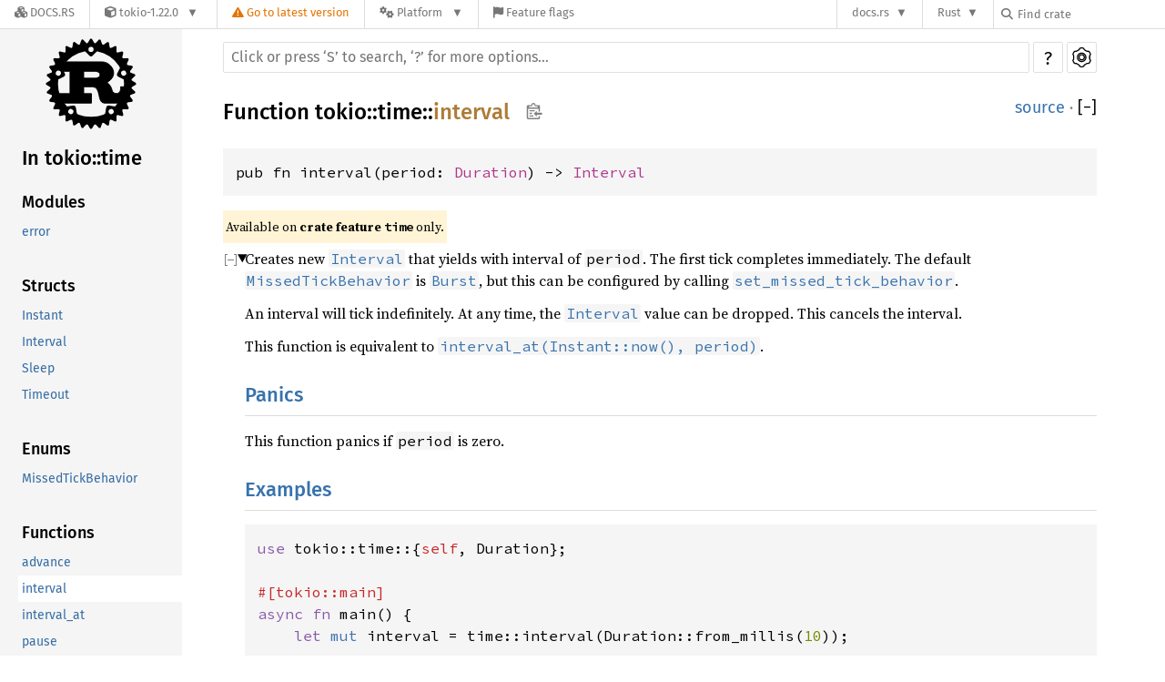

--- FILE ---
content_type: text/html; charset=utf-8
request_url: https://docs.rs/tokio/1.22.0/tokio/time/fn.interval.html
body_size: 32147
content:
<!DOCTYPE html><html lang="en"><head><meta charset="utf-8"><meta name="viewport" content="width=device-width, initial-scale=1.0"><meta name="generator" content="rustdoc"><meta name="description" content="Creates new [`Interval`] that yields with interval of `period`. The first tick completes immediately. The default [`MissedTickBehavior`] is `Burst`, but this can be configured by calling `set_missed_tick_behavior`."><meta name="keywords" content="rust, rustlang, rust-lang, interval"><title>interval in tokio::time - Rust</title><link rel="preload" as="font" type="font/woff2" crossorigin href="/-/rustdoc.static/SourceSerif4-Regular-1f7d512b176f0f72.ttf.woff2"><link rel="preload" as="font" type="font/woff2" crossorigin href="/-/rustdoc.static/FiraSans-Regular-018c141bf0843ffd.woff2"><link rel="preload" as="font" type="font/woff2" crossorigin href="/-/rustdoc.static/FiraSans-Medium-8f9a781e4970d388.woff2"><link rel="preload" as="font" type="font/woff2" crossorigin href="/-/rustdoc.static/SourceCodePro-Regular-562dcc5011b6de7d.ttf.woff2"><link rel="preload" as="font" type="font/woff2" crossorigin href="/-/rustdoc.static/SourceSerif4-Bold-124a1ca42af929b6.ttf.woff2"><link rel="preload" as="font" type="font/woff2" crossorigin href="/-/rustdoc.static/SourceCodePro-Semibold-d899c5a5c4aeb14a.ttf.woff2"><link rel="stylesheet" href="/-/rustdoc.static/normalize-76eba96aa4d2e634.css"><link rel="stylesheet" href="/-/static/vendored.css?0-6-0-fb84acf8-2025-11-04" media="all" /><link rel="stylesheet" href="/-/rustdoc.static/rustdoc-ea97c800646ec4c5.css" id="mainThemeStyle"><link rel="stylesheet" id="themeStyle" href="/-/rustdoc.static/light-1469fca9efc07bcb.css"><link rel="stylesheet" disabled href="/-/rustdoc.static/dark-e9b7e5d8ba0dc980.css"><link rel="stylesheet" disabled href="/-/rustdoc.static/ayu-0c1cf144240c9f40.css"><script id="default-settings" ></script><script src="/-/rustdoc.static/storage-d43fa987303ecbbb.js"></script><script defer src="sidebar-items-20221117-1.67.0-nightly-83356b78c.js"></script><script defer src="/-/rustdoc.static/main-2da75ee0e1909b3a.js"></script><noscript><link rel="stylesheet" href="/-/rustdoc.static/noscript-13285aec31fa243e.css"></noscript><link rel="alternate icon" type="image/png" href="/-/rustdoc.static/favicon-16x16-8b506e7a72182f1c.png"><link rel="alternate icon" type="image/png" href="/-/rustdoc.static/favicon-32x32-422f7d1d52889060.png"><link rel="icon" type="image/svg+xml" href="/-/rustdoc.static/favicon-2c020d218678b618.svg"><link rel="stylesheet" href="/-/static/rustdoc-2021-12-05.css?0-6-0-fb84acf8-2025-11-04" media="all" /><link rel="stylesheet" href="/-/static/font-awesome.css?0-6-0-fb84acf8-2025-11-04" media="all" />

        <link rel="search" href="/-/static/opensearch.xml" type="application/opensearchdescription+xml" title="Docs.rs" />

        <script type="text/javascript">(function() {
    function applyTheme(theme) {
        if (theme) {
            document.documentElement.dataset.docsRsTheme = theme;
        }
    }

    window.addEventListener("storage", ev => {
        if (ev.key === "rustdoc-theme") {
            applyTheme(ev.newValue);
        }
    });

    // see ./storage-change-detection.html for details
    window.addEventListener("message", ev => {
        if (ev.data && ev.data.storage && ev.data.storage.key === "rustdoc-theme") {
            applyTheme(ev.data.storage.value);
        }
    });

    applyTheme(window.localStorage.getItem("rustdoc-theme"));
})();</script></head><body class="rustdoc-page">
<div class="nav-container">
    <div class="container">
        <div class="pure-menu pure-menu-horizontal" role="navigation" aria-label="Main navigation">
            <form action="/releases/search"
                  method="GET"
                  id="nav-search-form"
                  class="landing-search-form-nav not-latest ">

                
                <a href="/" class="pure-menu-heading pure-menu-link docsrs-logo" aria-label="Docs.rs">
                    <span title="Docs.rs"><span class="fa fa-solid fa-cubes " aria-hidden="true"></span></span>
                    <span class="title">Docs.rs</span>
                </a><ul class="pure-menu-list">
    <script id="crate-metadata" type="application/json">
        
        {
            "name": "tokio",
            "version": "1.22.0"
        }
    </script><li class="pure-menu-item pure-menu-has-children">
            <a href="#" class="pure-menu-link crate-name" title="An event-driven, non-blocking I/O platform for writing asynchronous I/O
backed applications.
">
                <span class="fa fa-solid fa-cube " aria-hidden="true"></span>
                <span class="title">tokio-1.22.0</span>
            </a><div class="pure-menu-children package-details-menu">
                
                <ul class="pure-menu-list menu-item-divided">
                    <li class="pure-menu-heading" id="crate-title">
                        tokio 1.22.0
                        <span id="clipboard" class="svg-clipboard" title="Copy crate name and version information"></span>
                    </li><li class="pure-menu-item">
                        <a href="/crate/tokio/1.22.0" class="pure-menu-link description" title="See tokio in docs.rs">
                            <span class="fa fa-solid fa-cube " aria-hidden="true"></span> Docs.rs crate page
                        </a>
                    </li><li class="pure-menu-item">
                            <span class="pure-menu-link description"><span class="fa fa-solid fa-scale-unbalanced-flip " aria-hidden="true"></span>
                            <a href="https://spdx.org/licenses/MIT" class="pure-menu-sublink">MIT</a></span>
                        </li></ul>

                <div class="pure-g menu-item-divided">
                    <div class="pure-u-1-2 right-border">
                        <ul class="pure-menu-list">
                            <li class="pure-menu-heading">Links</li>

                            <li class="pure-menu-item">
                                    <a href="https://tokio.rs" class="pure-menu-link">
                                        <span class="fa fa-solid fa-house " aria-hidden="true"></span> Homepage
                                    </a>
                                </li><li class="pure-menu-item">
                                    <a href="https://github.com/tokio-rs/tokio" class="pure-menu-link">
                                        <span class="fa fa-solid fa-code-branch " aria-hidden="true"></span> Repository
                                    </a>
                                </li><li class="pure-menu-item">
                                <a href="https://crates.io/crates/tokio" class="pure-menu-link" title="See tokio in crates.io">
                                    <span class="fa fa-solid fa-cube " aria-hidden="true"></span> crates.io
                                </a>
                            </li>

                            
                            <li class="pure-menu-item">
                                <a href="/crate/tokio/1.22.0/source/" title="Browse source of tokio-1.22.0" class="pure-menu-link">
                                    <span class="fa fa-solid fa-folder-open " aria-hidden="true"></span> Source
                                </a>
                            </li>
                        </ul>
                    </div><div class="pure-u-1-2">
                        <ul class="pure-menu-list" id="topbar-owners">
                            <li class="pure-menu-heading">Owners</li><li class="pure-menu-item">
                                    <a href="https://crates.io/users/carllerche" class="pure-menu-link">
                                        <span class="fa fa-solid fa-user " aria-hidden="true"></span> carllerche
                                    </a>
                                </li><li class="pure-menu-item">
                                    <a href="https://crates.io/users/Darksonn" class="pure-menu-link">
                                        <span class="fa fa-solid fa-user " aria-hidden="true"></span> Darksonn
                                    </a>
                                </li><li class="pure-menu-item">
                                    <a href="https://crates.io/teams/github:tokio-rs:core" class="pure-menu-link">
                                        <span class="fa fa-solid fa-user " aria-hidden="true"></span> github:tokio-rs:core
                                    </a>
                                </li></ul>
                    </div>
                </div>

                <div class="pure-g menu-item-divided">
                    <div class="pure-u-1-2 right-border">
                        <ul class="pure-menu-list">
                            <li class="pure-menu-heading">Dependencies</li>

                            
                            <li class="pure-menu-item">
                                <div class="pure-menu pure-menu-scrollable sub-menu" tabindex="-1">
                                    <ul class="pure-menu-list">
                                        
    <li class="pure-menu-item"><a href="/bytes/^1.0.0" class="pure-menu-link">
                        bytes ^1.0.0
                        
                            <i class="dependencies normal">normal</i>
                            
                        
                    </a>
                </li>
            <li class="pure-menu-item"><a href="/memchr/^2.2" class="pure-menu-link">
                        memchr ^2.2
                        
                            <i class="dependencies normal">normal</i>
                            
                        
                    </a>
                </li>
            <li class="pure-menu-item"><a href="/mio/^0.8.4" class="pure-menu-link">
                        mio ^0.8.4
                        
                            <i class="dependencies normal">normal</i>
                            
                        
                    </a>
                </li>
            <li class="pure-menu-item"><a href="/num_cpus/^1.8.0" class="pure-menu-link">
                        num_cpus ^1.8.0
                        
                            <i class="dependencies normal">normal</i>
                            
                        
                    </a>
                </li>
            <li class="pure-menu-item"><a href="/parking_lot/^0.12.0" class="pure-menu-link">
                        parking_lot ^0.12.0
                        
                            <i class="dependencies normal">normal</i>
                            
                        
                    </a>
                </li>
            <li class="pure-menu-item"><a href="/pin-project-lite/^0.2.0" class="pure-menu-link">
                        pin-project-lite ^0.2.0
                        
                            <i class="dependencies normal">normal</i>
                            
                        
                    </a>
                </li>
            <li class="pure-menu-item"><a href="/tokio-macros/^1.7.0" class="pure-menu-link">
                        tokio-macros ^1.7.0
                        
                            <i class="dependencies normal">normal</i>
                            
                        
                    </a>
                </li>
            <li class="pure-menu-item"><a href="/async-stream/^0.3" class="pure-menu-link">
                        async-stream ^0.3
                        
                            <i class="dependencies dev">dev</i>
                            
                        
                    </a>
                </li>
            <li class="pure-menu-item"><a href="/futures/^0.3.0" class="pure-menu-link">
                        futures ^0.3.0
                        
                            <i class="dependencies dev">dev</i>
                            
                        
                    </a>
                </li>
            <li class="pure-menu-item"><a href="/mockall/^0.11.1" class="pure-menu-link">
                        mockall ^0.11.1
                        
                            <i class="dependencies dev">dev</i>
                            
                        
                    </a>
                </li>
            <li class="pure-menu-item"><a href="/tempfile/^3.1.0" class="pure-menu-link">
                        tempfile ^3.1.0
                        
                            <i class="dependencies dev">dev</i>
                            
                        
                    </a>
                </li>
            <li class="pure-menu-item"><a href="/tokio-stream/^0.1" class="pure-menu-link">
                        tokio-stream ^0.1
                        
                            <i class="dependencies dev">dev</i>
                            
                        
                    </a>
                </li>
            <li class="pure-menu-item"><a href="/tokio-test/^0.4.0" class="pure-menu-link">
                        tokio-test ^0.4.0
                        
                            <i class="dependencies dev">dev</i>
                            
                        
                    </a>
                </li>
            <li class="pure-menu-item"><a href="/autocfg/^1.1" class="pure-menu-link">
                        autocfg ^1.1
                        
                            <i class="dependencies build">build</i>
                            
                        
                    </a>
                </li>
            <li class="pure-menu-item"><a href="/wasm-bindgen-test/^0.3.0" class="pure-menu-link">
                        wasm-bindgen-test ^0.3.0
                        
                            <i class="dependencies dev">dev</i>
                            
                        
                    </a>
                </li>
            <li class="pure-menu-item"><a href="/loom/^0.5.2" class="pure-menu-link">
                        loom ^0.5.2
                        
                            <i class="dependencies dev">dev</i>
                            
                        
                    </a>
                </li>
            <li class="pure-menu-item"><a href="/rand/^0.8.0" class="pure-menu-link">
                        rand ^0.8.0
                        
                            <i class="dependencies dev">dev</i>
                            
                        
                    </a>
                </li>
            <li class="pure-menu-item"><a href="/socket2/^0.4.4" class="pure-menu-link">
                        socket2 ^0.4.4
                        
                            <i class="dependencies normal">normal</i>
                            
                        
                    </a>
                </li>
            <li class="pure-menu-item"><a href="/proptest/^1" class="pure-menu-link">
                        proptest ^1
                        
                            <i class="dependencies dev">dev</i>
                            
                        
                    </a>
                </li>
            <li class="pure-menu-item"><a href="/socket2/^0.4" class="pure-menu-link">
                        socket2 ^0.4
                        
                            <i class="dependencies dev">dev</i>
                            
                        
                    </a>
                </li>
            <li class="pure-menu-item"><a href="/mio-aio/^0.6.0" class="pure-menu-link">
                        mio-aio ^0.6.0
                        
                            <i class="dependencies dev">dev</i>
                            
                        
                    </a>
                </li>
            <li class="pure-menu-item"><a href="/tracing/^0.1.25" class="pure-menu-link">
                        tracing ^0.1.25
                        
                            <i class="dependencies normal">normal</i>
                            
                        
                    </a>
                </li>
            <li class="pure-menu-item"><a href="/libc/^0.2.42" class="pure-menu-link">
                        libc ^0.2.42
                        
                            <i class="dependencies normal">normal</i>
                            
                        
                    </a>
                </li>
            <li class="pure-menu-item"><a href="/signal-hook-registry/^1.1.1" class="pure-menu-link">
                        signal-hook-registry ^1.1.1
                        
                            <i class="dependencies normal">normal</i>
                            
                        
                    </a>
                </li>
            <li class="pure-menu-item"><a href="/libc/^0.2.42" class="pure-menu-link">
                        libc ^0.2.42
                        
                            <i class="dependencies dev">dev</i>
                            
                        
                    </a>
                </li>
            <li class="pure-menu-item"><a href="/nix/^0.24" class="pure-menu-link">
                        nix ^0.24
                        
                            <i class="dependencies dev">dev</i>
                            
                        
                    </a>
                </li>
            <li class="pure-menu-item"><a href="/winapi/^0.3.8" class="pure-menu-link">
                        winapi ^0.3.8
                        
                            <i class="dependencies normal">normal</i>
                            
                        
                    </a>
                </li>
            <li class="pure-menu-item"><a href="/ntapi/^0.3.6" class="pure-menu-link">
                        ntapi ^0.3.6
                        
                            <i class="dependencies dev">dev</i>
                            
                        
                    </a>
                </li>
            

                                    </ul>
                                </div>
                            </li>
                        </ul>
                    </div>

                    <div class="pure-u-1-2">
                        <ul class="pure-menu-list">
                            <li class="pure-menu-heading">Versions</li>

                            <li class="pure-menu-item">
                                <div class="pure-menu pure-menu-scrollable sub-menu" id="releases-list" tabindex="-1" data-url="/crate/tokio/1.22.0/menus/releases/x86_64-unknown-linux-gnu/tokio/time/fn.interval.html">
                                    <span class="rotate"><span class="fa fa-solid fa-spinner " aria-hidden="true"></span></span>
                                </div>
                            </li>
                        </ul>
                    </div>
                </div>
                    
                    
                    <div class="pure-g">
                        <div class="pure-u-1">
                            <ul class="pure-menu-list">
                                <li>
                                    <a href="/crate/tokio/1.22.0" class="pure-menu-link">
                                        <b>100%</b>
                                        of the crate is documented
                                    </a>
                                </li>
                            </ul>
                        </div>
                    </div></div>
        </li>
        <li class="pure-menu-item">
            <a href="/crate/tokio/latest/target-redirect/x86_64-unknown-linux-gnu/tokio/time/fn.interval.html" class="pure-menu-link warn"
                data-fragment="retain"
                title="You are seeing an outdated version of the tokio crate. Click here to go to the latest version.">
                <span class="fa fa-solid fa-triangle-exclamation " aria-hidden="true"></span>
                <span class="title">Go to latest version</span>
            </a>
        </li><li class="pure-menu-item pure-menu-has-children">
                <a href="#" class="pure-menu-link" aria-label="Platform">
                    <span class="fa fa-solid fa-gears " aria-hidden="true"></span>
                    <span class="title">Platform</span>
                </a>

                
                <ul class="pure-menu-children" id="platforms" data-url="/crate/tokio/1.22.0/menus/platforms/x86_64-unknown-linux-gnu/tokio/time/fn.interval.html"><li class="pure-menu-item">
            <a href="/crate/tokio/1.22.0/target-redirect/i686-unknown-linux-gnu/tokio/time/fn.interval.html" class="pure-menu-link" data-fragment="retain" rel="nofollow">i686-unknown-linux-gnu</a>
        </li><li class="pure-menu-item">
            <a href="/crate/tokio/1.22.0/target-redirect/x86_64-apple-darwin/tokio/time/fn.interval.html" class="pure-menu-link" data-fragment="retain" rel="nofollow">x86_64-apple-darwin</a>
        </li><li class="pure-menu-item">
            <a href="/crate/tokio/1.22.0/target-redirect/x86_64-unknown-linux-gnu/tokio/time/fn.interval.html" class="pure-menu-link current" data-fragment="retain" rel="nofollow">x86_64-unknown-linux-gnu</a>
        </li></ul>
            </li><li class="pure-menu-item">
                <a href="/crate/tokio/1.22.0/features" title="Browse available feature flags of tokio-1.22.0" class="pure-menu-link">
                    <span class="fa fa-solid fa-flag " aria-hidden="true"></span>
                    <span class="title">Feature flags</span>
                </a>
            </li>
        
    
</ul><div class="spacer"></div>
                
                

<ul class="pure-menu-list">
                    <li class="pure-menu-item pure-menu-has-children">
                        <a href="#" class="pure-menu-link" aria-label="docs.rs">docs.rs</a>
                        <ul class="pure-menu-children aligned-icons"><li class="pure-menu-item"><a class="pure-menu-link" href="/about"><span class="fa fa-solid fa-circle-info " aria-hidden="true"></span> About docs.rs</a></li><li class="pure-menu-item"><a class="pure-menu-link" href="/about/badges"><span class="fa fa-brands fa-fonticons " aria-hidden="true"></span> Badges</a></li><li class="pure-menu-item"><a class="pure-menu-link" href="/about/builds"><span class="fa fa-solid fa-gears " aria-hidden="true"></span> Builds</a></li><li class="pure-menu-item"><a class="pure-menu-link" href="/about/metadata"><span class="fa fa-solid fa-table " aria-hidden="true"></span> Metadata</a></li><li class="pure-menu-item"><a class="pure-menu-link" href="/about/redirections"><span class="fa fa-solid fa-road " aria-hidden="true"></span> Shorthand URLs</a></li><li class="pure-menu-item"><a class="pure-menu-link" href="/about/download"><span class="fa fa-solid fa-download " aria-hidden="true"></span> Download</a></li><li class="pure-menu-item"><a class="pure-menu-link" href="/about/rustdoc-json"><span class="fa fa-solid fa-file-code " aria-hidden="true"></span> Rustdoc JSON</a></li><li class="pure-menu-item"><a class="pure-menu-link" href="/releases/queue"><span class="fa fa-solid fa-gears " aria-hidden="true"></span> Build queue</a></li><li class="pure-menu-item"><a class="pure-menu-link" href="https://foundation.rust-lang.org/policies/privacy-policy/#docs.rs" target="_blank"><span class="fa fa-solid fa-shield-halved " aria-hidden="true"></span> Privacy policy</a></li></ul>
                    </li>
                </ul>
                <ul class="pure-menu-list"><li class="pure-menu-item pure-menu-has-children">
                        <a href="#" class="pure-menu-link" aria-label="Rust">Rust</a>
                        <ul class="pure-menu-children">
                            <li class="pure-menu-item"><a class="pure-menu-link" href="https://www.rust-lang.org/" target="_blank">Rust website</a></li>
                            <li class="pure-menu-item"><a class="pure-menu-link" href="https://doc.rust-lang.org/book/" target="_blank">The Book</a></li>

                            <li class="pure-menu-item"><a class="pure-menu-link" href="https://doc.rust-lang.org/std/" target="_blank">Standard Library API Reference</a></li>

                            <li class="pure-menu-item"><a class="pure-menu-link" href="https://doc.rust-lang.org/rust-by-example/" target="_blank">Rust by Example</a></li>

                            <li class="pure-menu-item"><a class="pure-menu-link" href="https://doc.rust-lang.org/cargo/guide/" target="_blank">The Cargo Guide</a></li>

                            <li class="pure-menu-item"><a class="pure-menu-link" href="https://doc.rust-lang.org/nightly/clippy" target="_blank">Clippy Documentation</a></li>
                        </ul>
                    </li>
                </ul>
                
                <div id="search-input-nav">
                    <label for="nav-search">
                        <span class="fa fa-solid fa-magnifying-glass " aria-hidden="true"></span>
                    </label>

                    
                    
                    <input id="nav-search" name="query" type="text" aria-label="Find crate by search query" tabindex="-1"
                        placeholder="Find crate"
                        >
                </div>
            </form>
        </div>
    </div>
</div><div class="rustdoc fn container-rustdoc" id="rustdoc_body_wrapper" tabindex="-1"><script async src="/-/static/menu.js?0-6-0-fb84acf8-2025-11-04"></script>
<script async src="/-/static/index.js?0-6-0-fb84acf8-2025-11-04"></script>

<iframe src="/-/storage-change-detection.html" width="0" height="0" style="display: none"></iframe><!--[if lte IE 11]><div class="warning">This old browser is unsupported and will most likely display funky things.</div><![endif]--><nav class="mobile-topbar"><button class="sidebar-menu-toggle">&#9776;</button><a class="sidebar-logo" href="../../tokio/index.html"><div class="logo-container"><img class="rust-logo" src="/-/rustdoc.static/rust-logo-151179464ae7ed46.svg" alt="logo"></div></a><h2></h2></nav><nav class="sidebar"><a class="sidebar-logo" href="../../tokio/index.html"><div class="logo-container"><img class="rust-logo" src="/-/rustdoc.static/rust-logo-151179464ae7ed46.svg" alt="logo"></div></a><div class="sidebar-elems"><h2><a href="index.html">In tokio::time</a></h2></div></nav><main><div class="width-limiter"><nav class="sub"><form class="search-form"><span></span><input class="search-input" name="search" autocomplete="off" spellcheck="false" placeholder="Click or press ‘S’ to search, ‘?’ for more options…" type="search"><div id="help-button" title="help" tabindex="-1"><a href="../../help.html">?</a></div><div id="settings-menu" tabindex="-1"><a href="../../settings.html" title="settings"><img width="22" height="22" alt="Change settings" src="/-/rustdoc.static/wheel-5ec35bf9ca753509.svg"></a></div></form></nav><section id="main-content" class="content"><div class="main-heading"><h1 class="fqn">Function <a href="../index.html">tokio</a>::<wbr><a href="index.html">time</a>::<wbr><a class="fn" href="#">interval</a><button id="copy-path" onclick="copy_path(this)" title="Copy item path to clipboard"><img src="/-/rustdoc.static/clipboard-7571035ce49a181d.svg" width="19" height="18" alt="Copy item path"></button></h1><span class="out-of-band"><a class="srclink" href="../../src/tokio/time/interval.rs.html#74-77">source</a> · <button id="toggle-all-docs" title="collapse all docs">[<span>&#x2212;</span>]</button></span></div><div class="item-decl"><pre class="rust fn"><code>pub fn interval(period: <a class="struct" href="https://doc.rust-lang.org/nightly/core/time/struct.Duration.html" title="struct core::time::Duration">Duration</a>) -&gt; <a class="struct" href="struct.Interval.html" title="struct tokio::time::Interval">Interval</a></code></pre></div><span class="item-info"><div class="stab portability">Available on <strong>crate feature <code>time</code></strong> only.</div></span><details class="rustdoc-toggle top-doc" open><summary class="hideme"><span>Expand description</span></summary><div class="docblock"><p>Creates new <a href="struct.Interval.html" title="Interval"><code>Interval</code></a> that yields with interval of <code>period</code>. The first
tick completes immediately. The default <a href="enum.MissedTickBehavior.html" title="MissedTickBehavior"><code>MissedTickBehavior</code></a> is
<a href="enum.MissedTickBehavior.html#variant.Burst"><code>Burst</code></a>, but this can be configured
by calling <a href="struct.Interval.html#method.set_missed_tick_behavior"><code>set_missed_tick_behavior</code></a>.</p>
<p>An interval will tick indefinitely. At any time, the <a href="struct.Interval.html" title="Interval"><code>Interval</code></a> value can
be dropped. This cancels the interval.</p>
<p>This function is equivalent to
<a href="fn.interval_at.html"><code>interval_at(Instant::now(), period)</code></a>.</p>
<h2 id="panics"><a href="#panics">Panics</a></h2>
<p>This function panics if <code>period</code> is zero.</p>
<h2 id="examples"><a href="#examples">Examples</a></h2>
<div class="example-wrap"><pre class="rust rust-example-rendered"><code><span class="kw">use </span>tokio::time::{<span class="self">self</span>, Duration};

<span class="attr">#[tokio::main]
</span><span class="kw">async fn </span>main() {
    <span class="kw">let </span><span class="kw-2">mut </span>interval = time::interval(Duration::from_millis(<span class="number">10</span>));

    interval.tick().<span class="kw">await</span>; <span class="comment">// ticks immediately
    </span>interval.tick().<span class="kw">await</span>; <span class="comment">// ticks after 10ms
    </span>interval.tick().<span class="kw">await</span>; <span class="comment">// ticks after 10ms

    // approximately 20ms have elapsed.
</span>}</code></pre></div>
<p>A simple example using <code>interval</code> to execute a task every two seconds.</p>
<p>The difference between <code>interval</code> and <a href="fn.sleep.html"><code>sleep</code></a> is that an <a href="struct.Interval.html" title="Interval"><code>Interval</code></a>
measures the time since the last tick, which means that <a href="struct.Interval.html#method.tick"><code>.tick().await</code></a>
may wait for a shorter time than the duration specified for the interval
if some time has passed between calls to <a href="struct.Interval.html#method.tick"><code>.tick().await</code></a>.</p>
<p>If the tick in the example below was replaced with <a href="fn.sleep.html"><code>sleep</code></a>, the task
would only be executed once every three seconds, and not every two
seconds.</p>

<div class="example-wrap"><pre class="rust rust-example-rendered"><code><span class="kw">use </span>tokio::time;

<span class="kw">async fn </span>task_that_takes_a_second() {
    <span class="macro">println!</span>(<span class="string">&quot;hello&quot;</span>);
    time::sleep(time::Duration::from_secs(<span class="number">1</span>)).<span class="kw">await
</span>}

<span class="attr">#[tokio::main]
</span><span class="kw">async fn </span>main() {
    <span class="kw">let </span><span class="kw-2">mut </span>interval = time::interval(time::Duration::from_secs(<span class="number">2</span>));
    <span class="kw">for </span>_i <span class="kw">in </span><span class="number">0</span>..<span class="number">5 </span>{
        interval.tick().<span class="kw">await</span>;
        task_that_takes_a_second().<span class="kw">await</span>;
    }
}</code></pre></div>
</div></details></section></div></main><div id="rustdoc-vars" data-root-path="../../" data-static-root-path="/-/rustdoc.static/" data-current-crate="tokio" data-themes="" data-resource-suffix="-20221117-1.67.0-nightly-83356b78c" data-rustdoc-version="1.67.0-nightly (83356b78c 2022-11-17)" data-search-js="search-df80cc3cb87b6482.js" data-settings-js="settings-7873449fa8c00e11.js" data-settings-css="settings-af96d9e2fc13e081.css" ></div></div></body></html>

--- FILE ---
content_type: text/css
request_url: https://docs.rs/-/rustdoc.static/rustdoc-ea97c800646ec4c5.css
body_size: 29551
content:
 @font-face {font-family:'Fira Sans';font-style:normal;font-weight:400;src:local('Fira Sans'),url("FiraSans-Regular-018c141bf0843ffd.woff2") format("woff2");font-display:swap;}@font-face {font-family:'Fira Sans';font-style:normal;font-weight:500;src:local('Fira Sans Medium'),url("FiraSans-Medium-8f9a781e4970d388.woff2") format("woff2");font-display:swap;}@font-face {font-family:'Source Serif 4';font-style:normal;font-weight:400;src:local('Source Serif 4'),url("SourceSerif4-Regular-1f7d512b176f0f72.ttf.woff2") format("woff2");font-display:swap;}@font-face {font-family:'Source Serif 4';font-style:italic;font-weight:400;src:local('Source Serif 4 Italic'),url("SourceSerif4-It-d034fe4ef9d0fa00.ttf.woff2") format("woff2");font-display:swap;}@font-face {font-family:'Source Serif 4';font-style:normal;font-weight:700;src:local('Source Serif 4 Bold'),url("SourceSerif4-Bold-124a1ca42af929b6.ttf.woff2") format("woff2");font-display:swap;}@font-face {font-family:'Source Code Pro';font-style:normal;font-weight:400;src:url("SourceCodePro-Regular-562dcc5011b6de7d.ttf.woff2") format("woff2");font-display:swap;}@font-face {font-family:'Source Code Pro';font-style:italic;font-weight:400;src:url("SourceCodePro-It-1cc31594bf4f1f79.ttf.woff2") format("woff2");font-display:swap;}@font-face {font-family:'Source Code Pro';font-style:normal;font-weight:600;src:url("SourceCodePro-Semibold-d899c5a5c4aeb14a.ttf.woff2") format("woff2");font-display:swap;}@font-face {font-family:'NanumBarunGothic';src:url("NanumBarunGothic-0f09457c7a19b7c6.ttf.woff2") format("woff2");font-display:swap;unicode-range:U+AC00-D7AF,U+1100-11FF,U+3130-318F,U+A960-A97F,U+D7B0-D7FF;}*{-webkit-box-sizing:border-box;-moz-box-sizing:border-box;box-sizing:border-box;}html{content:"";}@media (prefers-color-scheme:light){html{content:"light";}}@media (prefers-color-scheme:dark){html{content:"dark";}}body{font:1rem/1.5 "Source Serif 4",NanumBarunGothic,serif;margin:0;position:relative;overflow-wrap:break-word;overflow-wrap:anywhere;-webkit-font-feature-settings:"kern","liga";-moz-font-feature-settings:"kern","liga";font-feature-settings:"kern","liga";background-color:var(--main-background-color);color:var(--main-color);}h1{font-size:1.5rem;}h2{font-size:1.375rem;}h3{font-size:1.25rem;}h1,h2,h3,h4,h5,h6{font-weight:500;}h1,h2,h3,h4{margin:25px 0 15px 0;padding-bottom:6px;}.docblock h3,.docblock h4,h5,h6{margin:15px 0 5px 0;}.docblock>h2:first-child,.docblock>h3:first-child,.docblock>h4:first-child,.docblock>h5:first-child,.docblock>h6:first-child{margin-top:0;}h1.fqn{margin:0;padding:0;flex-grow:1;overflow-wrap:break-word;overflow-wrap:anywhere;}.main-heading{display:flex;flex-wrap:wrap;padding-bottom:6px;margin-bottom:15px;}.content h2,.top-doc .docblock>h3,.top-doc .docblock>h4{border-bottom:1px solid var(--headings-border-bottom-color);}h3.code-header{font-size:1.125rem;}h4.code-header{font-size:1rem;}.code-header{font-weight:600;margin:0;padding:0;}#crate-search,h1,h2,h3,h4,h5,h6,.sidebar,.mobile-topbar,.search-input,.search-results .result-name,.item-left>a,.out-of-band,span.since,a.srclink,#help-button>a,details.rustdoc-toggle.top-doc>summary,details.rustdoc-toggle.non-exhaustive>summary,.scraped-example-title,.more-examples-toggle summary,.more-examples-toggle .hide-more,.example-links a,ul.all-items{font-family:"Fira Sans",Arial,NanumBarunGothic,sans-serif;}#toggle-all-docs,a.anchor,.small-section-header a,#source-sidebar a,pre.rust a,.sidebar h2 a,.sidebar h3 a,.mobile-topbar h2 a,h1 a,.search-results a,.module-item .stab,.import-item .stab,.result-name .primitive>i,.result-name .keyword>i,.method .where,.fn .where,.where.fmt-newline{color:var(--main-color);}.content span.enum,.content a.enum,.content span.struct,.content a.struct,.content span.union,.content a.union,.content span.primitive,.content a.primitive,.content span.type,.content a.type,.content span.foreigntype,.content a.foreigntype{color:var(--type-link-color);}.content span.trait,.content a.trait,.content span.traitalias,.content a.traitalias{color:var(--trait-link-color);}.content span.associatedtype,.content a.associatedtype,.content span.constant,.content a.constant,.content span.static,.content a.static{color:var(--assoc-item-link-color);}.content span.fn,.content a.fn,.content .fnname,.content span.method,.content a.method,.content span.tymethod,.content a.tymethod{color:var(--function-link-color);}.content span.attr,.content a.attr,.content span.derive,.content a.derive,.content span.macro,.content a.macro{color:var(--macro-link-color);}.content span.mod,.content a.mod{color:var(--mod-link-color);}.content span.keyword,.content a.keyword{color:var(--keyword-link-color);}a{color:var(--link-color);}ol,ul{padding-left:24px;}ul ul,ol ul,ul ol,ol ol{margin-bottom:.625em;}p{margin:0 0 .75em 0;}p:last-child{margin:0;}button{padding:1px 6px;}button#toggle-all-docs{padding:0;background:none;border:none;cursor:pointer;-webkit-appearance:none;opacity:1;}.rustdoc{display:flex;flex-direction:row;flex-wrap:nowrap;}main{position:relative;flex-grow:1;padding:10px 15px 40px 45px;min-width:0;}.source main{padding:15px;}.width-limiter{max-width:960px;margin-right:auto;}.source .width-limiter{max-width:unset;}details:not(.rustdoc-toggle) summary{margin-bottom:.6em;}code,pre,a.test-arrow,.code-header{font-family:"Source Code Pro",monospace;}.docblock code,.docblock-short code{border-radius:3px;padding:0 0.125em;}.docblock pre code,.docblock-short pre code{padding:0;}pre{padding:14px;}.item-decl pre{overflow-x:auto;}.source .content pre{padding:20px;}img{max-width:100%;}.source .content{overflow:visible;}.sub-logo-container,.logo-container{line-height:0;}.sub-logo-container>img{height:60px;width:60px;object-fit:contain;}.rust-logo{filter:var(--rust-logo-filter);}.sidebar,.mobile-topbar,.sidebar-menu-toggle{background-color:var(--sidebar-background-color);}.sidebar{font-size:0.875rem;width:200px;min-width:200px;overflow-y:scroll;position:sticky;height:100vh;top:0;left:0;}.rustdoc.source .sidebar{width:50px;min-width:0px;max-width:300px;flex-grow:0;flex-shrink:0;flex-basis:auto;border-right:1px solid;overflow-x:hidden;overflow-y:hidden;}.source .sidebar,#sidebar-toggle,#source-sidebar{background-color:var(--sidebar-background-color);}#sidebar-toggle>button:hover,#sidebar-toggle>button:focus{background-color:var(--sidebar-background-color-hover);}.source .sidebar>*:not(#sidebar-toggle){visibility:hidden;}.source-sidebar-expanded .source .sidebar{overflow-y:auto;width:300px;}.source-sidebar-expanded .source .sidebar>*:not(#sidebar-toggle){visibility:visible;}#all-types{margin-top:1em;}*{scrollbar-width:initial;scrollbar-color:var(--scrollbar-color);}.sidebar{scrollbar-width:thin;scrollbar-color:var(--scrollbar-color);}::-webkit-scrollbar{width:12px;}.sidebar::-webkit-scrollbar{width:8px;}::-webkit-scrollbar-track{-webkit-box-shadow:inset 0;background-color:var(--scrollbar-track-background-color);}.sidebar::-webkit-scrollbar-track{background-color:var(--scrollbar-track-background-color);}::-webkit-scrollbar-thumb,.sidebar::-webkit-scrollbar-thumb{background-color:var(--scrollbar-thumb-background-color);}.hidden{display:none !important;}.sidebar .logo-container{margin-top:10px;margin-bottom:10px;text-align:center;}.version{overflow-wrap:break-word;}.logo-container>img{height:100px;width:100px;}ul.block,.block li{padding:0;margin:0;list-style:none;}.block a,.sidebar h2 a,.sidebar h3 a{display:block;padding:0.25rem;margin-left:-0.25rem;text-overflow:ellipsis;overflow:hidden;}.sidebar h2{overflow-wrap:anywhere;padding:0;margin:0.7rem 0;}.sidebar h3{font-size:1.125rem;padding:0;margin:0;}.sidebar-elems,.sidebar>h2{padding-left:24px;}.sidebar a,.sidebar .current{color:var(--sidebar-link-color);}.sidebar .current,.sidebar a:hover{background-color:var(--sidebar-current-link-background-color);}.sidebar-elems .block{margin-bottom:2em;}.sidebar-elems .block li a{white-space:nowrap;}.mobile-topbar{display:none;}.source .content pre.rust{overflow:auto;padding-left:0;}.rustdoc .example-wrap{display:flex;position:relative;margin-bottom:10px;}.rustdoc .example-wrap:last-child{margin-bottom:0px;}.rustdoc .example-wrap>pre{margin:0;flex-grow:1;overflow-x:auto;}.rustdoc .example-wrap>pre.example-line-numbers,.rustdoc .example-wrap>pre.src-line-numbers{flex-grow:0;overflow:initial;text-align:right;-webkit-user-select:none;-moz-user-select:none;-ms-user-select:none;user-select:none;}.example-line-numbers{border:1px solid;padding:13px 8px;border-top-left-radius:5px;border-bottom-left-radius:5px;border-color:var(--example-line-numbers-border-color);}.src-line-numbers a,.src-line-numbers span{color:var(--src-line-numbers-span-color);}.src-line-numbers :target{background-color:transparent;border-right:none;padding-right:0;}.src-line-numbers .line-highlighted{background-color:var(--src-line-number-highlighted-background-color);}.search-loading{text-align:center;}.docblock-short{overflow-wrap:break-word;overflow-wrap:anywhere;overflow:hidden;text-overflow:ellipsis;}.docblock>:not(pre)>code,.docblock-short>code{white-space:pre-wrap;}.top-doc .docblock h2{font-size:1.375rem;}.top-doc .docblock h3{font-size:1.25rem;}.top-doc .docblock h4,.top-doc .docblock h5{font-size:1.125rem;}.top-doc .docblock h6{font-size:1rem;}.docblock h5{font-size:1rem;}.docblock h6{font-size:0.875rem;}.docblock{margin-left:24px;position:relative;}.docblock>:not(.more-examples-toggle):not(.example-wrap){max-width:100%;overflow-x:auto;}.out-of-band{flex-grow:0;font-size:1.125rem;}.docblock code,.docblock-short code,pre,.rustdoc.source .example-wrap{background-color:var(--code-block-background-color);}#main-content{position:relative;}.docblock table{margin:.5em 0;width:calc(100% - 2px);overflow-x:auto;display:block;border-collapse:collapse;}.docblock table td{padding:.5em;border:1px dashed var(--border-color);vertical-align:top;}.docblock table th{padding:.5em;text-align:left;border:1px solid var(--border-color);}.method .where,.fn .where,.where.fmt-newline{display:block;font-size:0.875rem;}.item-info{display:block;margin-left:24px;}.item-info code{font-size:0.875rem;}#main-content>.item-info{margin-left:0;}nav.sub{flex-grow:1;flex-flow:row nowrap;margin:4px 0 25px 0;display:flex;align-items:center;}.search-form{position:relative;display:flex;height:34px;flex-grow:1;}.source nav.sub{margin:0 0 15px 0;}.source .search-form{margin-left:32px;}a{text-decoration:none;}.small-section-header{display:flex;justify-content:space-between;position:relative;}.small-section-header:hover>.anchor{display:initial;}.impl:hover>.anchor,.trait-impl:hover>.anchor{display:inline-block;position:absolute;}.anchor{display:none;position:absolute;left:-0.5em;background:none !important;}.anchor.field{left:-5px;}.small-section-header>.anchor{left:-15px;padding-right:8px;}h2.small-section-header>.anchor{padding-right:6px;}.anchor::before{content:'§';}.main-heading a:hover,.example-wrap>pre.rust a:hover,.all-items a:hover,.docblock a:not(.test-arrow):not(.scrape-help):hover,.docblock-short a:not(.test-arrow):not(.scrape-help):hover,.item-info a{text-decoration:underline;}.crate.block a.current{font-weight:500;}table,.item-table{overflow-wrap:break-word;}.item-table{display:table;}.item-row{display:table-row;}.item-left,.item-right{display:table-cell;}.item-left{padding-right:1.25rem;}.search-results-title{margin-top:0;white-space:nowrap;display:inline-flex;max-width:100%;align-items:baseline;}#crate-search-div{position:relative;min-width:5em;}#crate-search{min-width:115px;padding:0 23px 0 4px;max-width:100%;text-overflow:ellipsis;border:1px solid var(--border-color);border-radius:4px;outline:none;cursor:pointer;-moz-appearance:none;-webkit-appearance:none;text-indent:0.01px;background-color:var(--main-background-color);color:inherit;line-height:1.5;font-weight:500;}#crate-search:hover,#crate-search:focus{border-color:var(--crate-search-hover-border);}@-moz-document url-prefix(){#crate-search{padding-left:0px;padding-right:19px;}}#crate-search-div::after{pointer-events:none;width:100%;height:100%;position:absolute;top:0;left:0;content:"";background-repeat:no-repeat;background-size:20px;background-position:calc(100% - 2px) 56%;background-image:url("down-arrow-927217e04c7463ac.svg");filter:var(--crate-search-div-filter);}#crate-search-div:hover::after,#crate-search-div:focus-within::after{filter:var(--crate-search-div-hover-filter);}#crate-search>option{font-size:1rem;}.search-input{-webkit-appearance:none;outline:none;border:1px solid var(--border-color);border-radius:2px;padding:8px;font-size:1rem;flex-grow:1;background-color:var(--button-background-color);color:var(--search-color);}.search-input:focus{border-color:var(--search-input-focused-border-color);}.search-results{display:none;}.search-results.active{display:block;}.search-results>a{display:flex;margin-left:2px;margin-right:2px;border-bottom:1px solid var(--search-result-border-color);gap:1em;}.search-results>a>div{flex:1;}.search-results>a>div.desc{white-space:nowrap;text-overflow:ellipsis;overflow:hidden;display:block;}.search-results a:hover,.search-results a:focus{background-color:var(--search-result-link-focus-background-color);}.popover{position:absolute;right:0;z-index:2;display:block;margin-top:7px;border-radius:3px;border:1px solid var(--border-color);--popover-arrow-offset:11px;}.popover::before{content:'';position:absolute;right:var(--popover-arrow-offset);border:solid var(--border-color);border-width:1px 1px 0 0;display:inline-block;padding:4px;transform:rotate(-45deg);top:-5px;}.popover,.popover::before{background-color:var(--main-background-color);color:var(--main-color);}#help.popover{max-width:600px;--popover-arrow-offset:48px;}#help dt{float:left;clear:left;display:block;margin-right:0.5rem;}#help span.top,#help span.bottom{text-align:center;display:block;font-size:1.125rem;}#help span.top{margin:10px 0;border-bottom:1px solid var(--border-color);padding-bottom:4px;margin-bottom:6px;}#help span.bottom{clear:both;border-top:1px solid var(--border-color);}.side-by-side>div{width:50%;float:left;padding:0 20px 20px 17px;}.item-info .stab{width:fit-content;min-height:36px;display:flex;align-items:center;white-space:pre-wrap;}.stab{padding:3px;margin-bottom:5px;font-size:0.875rem;font-weight:normal;color:var(--main-color);background-color:var(--stab-background-color);}.stab.portability>code{background:none;color:var(--stab-code-color);}.stab .emoji{font-size:1.25rem;margin-right:0.3rem;}.docblock .stab{padding:0 0.125em;margin-bottom:0;}.emoji{text-shadow:1px 0 0 black,-1px 0 0 black,0 1px 0 black,0 -1px 0 black;}.module-item .stab,.import-item .stab{border-radius:3px;display:inline-block;font-size:0.875rem;line-height:1.2;margin-bottom:0;margin-left:0.3125em;padding:2px;vertical-align:text-bottom;}.module-item.unstable,.import-item.unstable{opacity:0.65;}.since{font-weight:normal;font-size:initial;}.rightside{padding-left:12px;float:right;}.rightside:not(a),.out-of-band{color:var(--right-side-color);}pre.rust{tab-size:4;-moz-tab-size:4;}pre.rust .kw{color:var(--code-highlight-kw-color);}pre.rust .kw-2{color:var(--code-highlight-kw-2-color);}pre.rust .lifetime{color:var(--code-highlight-lifetime-color);}pre.rust .prelude-ty{color:var(--code-highlight-prelude-color);}pre.rust .prelude-val{color:var(--code-highlight-prelude-val-color);}pre.rust .string{color:var(--code-highlight-string-color);}pre.rust .number{color:var(--code-highlight-number-color);}pre.rust .bool-val{color:var(--code-highlight-literal-color);}pre.rust .self{color:var(--code-highlight-self-color);}pre.rust .attr{color:var(--code-highlight-attribute-color);}pre.rust .macro,pre.rust .macro-nonterminal{color:var(--code-highlight-macro-color);}pre.rust .question-mark{font-weight:bold;color:var(--code-highlight-question-mark-color);}pre.rust .comment{color:var(--code-highlight-comment-color);}pre.rust .doccomment{color:var(--code-highlight-doc-comment-color);}.example-wrap.compile_fail,.example-wrap.should_panic{border-left:2px solid var(--codeblock-error-color);}.ignore.example-wrap{border-left:2px solid var(--codeblock-ignore-color);}.example-wrap.compile_fail:hover,.example-wrap.should_panic:hover{border-left:2px solid var(--codeblock-error-hover-color);}.example-wrap.ignore:hover{border-left:2px solid var(--codeblock-ignore-hover-color);}.example-wrap.compile_fail .tooltip,.example-wrap.should_panic .tooltip{color:var(--codeblock-error-color);}.example-wrap.ignore .tooltip{color:var(--codeblock-ignore-color);}.example-wrap.compile_fail:hover .tooltip,.example-wrap.should_panic:hover .tooltip{color:var(--codeblock-error-hover-color);}.example-wrap.ignore:hover .tooltip{color:var(--codeblock-ignore-hover-color);}.example-wrap .tooltip{position:absolute;display:block;cursor:pointer;left:-25px;top:5px;}.example-wrap .tooltip::after{display:none;text-align:center;padding:5px 3px 3px 3px;border-radius:6px;margin-left:5px;font-size:1rem;border:1px solid var(--border-color);position:absolute;width:max-content;top:-2px;z-index:1;}.example-wrap .tooltip::before{content:" ";position:absolute;top:50%;left:16px;margin-top:-5px;border-width:5px;border-style:solid;display:none;z-index:1;}.example-wrap.ignore .tooltip::after{content:"This example is not tested";}.example-wrap.compile_fail .tooltip::after{content:"This example deliberately fails to compile";}.example-wrap.should_panic .tooltip::after{content:"This example panics";}.example-wrap.edition .tooltip::after{content:"This code runs with edition " attr(data-edition);}.example-wrap .tooltip:hover::before,.example-wrap .tooltip:hover::after{display:inline;}.example-wrap.compile_fail .tooltip,.example-wrap.should_panic .tooltip,.example-wrap.ignore .tooltip{font-weight:bold;font-size:1.25rem;}a.test-arrow{display:inline-block;visibility:hidden;position:absolute;padding:5px 10px 5px 10px;border-radius:5px;font-size:1.375rem;top:5px;right:5px;z-index:1;color:var(--test-arrow-color);background-color:var(--test-arrow-background-color);}a.test-arrow:hover{color:var(--test-arrow-hover-color);background-color:var(--test-arrow-hover-background-color);}.example-wrap:hover .test-arrow{visibility:visible;}.code-attribute{font-weight:300;color:var(--code-attribute-color);}.item-spacer{width:100%;height:12px;}.out-of-band>span.since{font-size:1.25rem;}h3.variant{font-weight:600;font-size:1.125rem;margin-bottom:10px;}.sub-variant h4{font-size:1rem;font-weight:400;margin-top:0;margin-bottom:0;}.sub-variant{margin-left:24px;margin-bottom:40px;}.sub-variant>.sub-variant-field{margin-left:24px;}:target{padding-right:3px;background-color:var(--target-background-color);border-right:3px solid var(--target-border-color);}.notable-traits{color:inherit;margin-right:15px;position:relative;}.notable-traits:hover::after{position:absolute;top:calc(100% - 10px);left:-15px;right:-15px;height:20px;content:"\00a0";}.notable .docblock{margin:0.25em 0.5em;}.notable .docblock pre,.notable .docblock code{background:transparent;margin:0;padding:0;font-size:1.25rem;white-space:pre-wrap;}.search-failed{text-align:center;margin-top:20px;display:none;}.search-failed.active{display:block;}.search-failed>ul{text-align:left;max-width:570px;margin-left:auto;margin-right:auto;}#titles{display:flex;flex-direction:row;gap:1px;margin-bottom:4px;}#titles>button{text-align:center;font-size:1.125rem;cursor:pointer;border:0;border-top:2px solid;flex:1;line-height:1.5;color:inherit;}#titles>button>div.count{display:inline-block;font-size:1rem;}#sidebar-toggle{position:sticky;top:0;left:0;font-size:1.25rem;border-bottom:1px solid;display:flex;height:40px;justify-content:center;align-items:center;z-index:10;}#source-sidebar{width:100%;overflow:auto;}#source-sidebar>.title{font-size:1.5rem;text-align:center;border-bottom:1px solid var(--border-color);margin-bottom:6px;}#sidebar-toggle>button{font-size:inherit;font-weight:bold;background:none;color:inherit;cursor:pointer;text-align:center;border:none;outline:none;position:absolute;top:0;bottom:0;left:0;right:0;width:100%;-webkit-appearance:none;opacity:1;}#settings-menu,#help-button{margin-left:4px;outline:none;}#settings-menu>a,#help-button>a,#copy-path{width:33px;cursor:pointer;line-height:1.5;}#settings-menu>a,#help-button>a{padding:5px;height:100%;display:block;background-color:var(--button-background-color);border:1px solid var(--border-color);border-radius:2px;}#copy-path{color:var(--copy-path-button-color);background:var(--main-background-color);height:34px;margin-left:10px;padding:0;padding-left:2px;border:0;}#copy-path>img{filter:var(--copy-path-img-filter);}#copy-path:hover>img{filter:var(--copy-path-img-hover-filter);}@keyframes rotating{from{transform:rotate(0deg);}to{transform:rotate(360deg);}}#settings-menu.rotate>a img{animation:rotating 2s linear infinite;}#help-button>a{text-align:center;font-size:20px;padding-top:2px;}kbd{display:inline-block;padding:3px 5px;font:15px monospace;line-height:10px;vertical-align:middle;border:solid 1px var(--border-color);border-radius:3px;cursor:default;}ul.all-items>li{list-style:none;}details.dir-entry{padding-left:4px;}details.dir-entry>summary::after{content:" ►";position:absolute;left:-15px;top:0px;font-size:80%;padding:2px 0px;width:25px;}details[open].dir-entry>summary::after{content:" ▼";}details.dir-entry>summary::-webkit-details-marker,details.dir-entry>summary::marker{display:none;}details.dir-entry>summary{margin:0 0 0 13px;list-style:none;cursor:pointer;position:relative;}details.dir-entry div.folders,details.dir-entry div.files{padding-left:23px;}details.dir-entry a{display:block;}details.rustdoc-toggle{contain:layout;position:relative;}details.rustdoc-toggle>summary.hideme{cursor:pointer;}details.rustdoc-toggle>summary{list-style:none;outline:none;}details.rustdoc-toggle>summary::-webkit-details-marker,details.rustdoc-toggle>summary::marker{display:none;}details.rustdoc-toggle>summary.hideme>span{margin-left:9px;}details.rustdoc-toggle>summary::before{content:"";cursor:pointer;width:16px;height:16px;background-repeat:no-repeat;background-position:top left;display:inline-block;vertical-align:middle;opacity:.5;}details.rustdoc-toggle>summary.hideme>span,.more-examples-toggle summary,.more-examples-toggle .hide-more{color:var(--toggles-color);}details.rustdoc-toggle>summary::after{content:"Expand";overflow:hidden;width:0;height:0;position:absolute;}details.rustdoc-toggle>summary.hideme::after{content:"";}details.rustdoc-toggle>summary:focus::before,details.rustdoc-toggle>summary:hover::before{opacity:1;}details.rustdoc-toggle>summary:focus-visible::before{outline:1px dotted #000;outline-offset:1px;}details.rustdoc-toggle.top-doc>summary,details.rustdoc-toggle.top-doc>summary::before,details.rustdoc-toggle.non-exhaustive>summary,details.rustdoc-toggle.non-exhaustive>summary::before{font-size:1rem;}details.non-exhaustive{margin-bottom:8px;}details.rustdoc-toggle>summary.hideme::before{position:relative;}details.rustdoc-toggle>summary:not(.hideme)::before{position:absolute;left:-24px;top:4px;}.impl-items>details.rustdoc-toggle>summary:not(.hideme)::before{position:absolute;left:-24px;}details.rustdoc-toggle[open] >summary.hideme{position:absolute;}details.rustdoc-toggle[open] >summary.hideme>span{display:none;}details.rustdoc-toggle[open] >summary::before,details.rustdoc-toggle[open] >summary.hideme::before{background-image:url("toggle-minus-31bbd6e4c77f5c96.svg");}details.rustdoc-toggle>summary::before{background-image:url("toggle-plus-1092eb4930d581b0.svg");}details.rustdoc-toggle[open] >summary::before,details.rustdoc-toggle[open] >summary.hideme::before{width:16px;height:16px;background-repeat:no-repeat;background-position:top left;display:inline-block;content:"";}details.rustdoc-toggle[open] >summary::after,details.rustdoc-toggle[open] >summary.hideme::after{content:"Collapse";}.docblock summary>*{display:inline-block;}.docblock>.example-wrap:first-child .tooltip{margin-top:16px;}@media (max-width:700px){*[id]{scroll-margin-top:45px;}.rustdoc{display:block;}main{padding-left:15px;padding-top:0px;}.main-heading{flex-direction:column;}.out-of-band{text-align:left;margin-left:initial;padding:initial;}.out-of-band .since::before{content:"Since ";}#copy-path{display:none;}.sidebar .sidebar-logo,.sidebar .location{display:none;}.sidebar{position:fixed;top:45px;left:-1000px;margin:0;padding:0;z-index:11;height:calc(100vh - 45px);}.source main,.rustdoc.source .sidebar{top:0;padding:0;height:100vh;border:0;}.sidebar.shown,.source-sidebar-expanded .source .sidebar,.sidebar:focus-within{left:0;}.rustdoc.source>.sidebar{width:0;}.mobile-topbar h2{padding-bottom:0;margin:auto 0.5em auto auto;overflow:hidden;font-size:24px;}.mobile-topbar h2 a{display:block;text-overflow:ellipsis;overflow:hidden;white-space:nowrap;}.mobile-topbar .logo-container>img{max-width:35px;max-height:35px;margin:5px 0 5px 20px;}.mobile-topbar{display:flex;flex-direction:row;position:sticky;z-index:10;font-size:2rem;height:45px;width:100%;left:0;top:0;}.sidebar-menu-toggle{width:45px;font-size:32px;border:none;color:var(--main-color);}.sidebar-elems{margin-top:1em;}.content{margin-left:0px;}.anchor{display:none !important;}#titles>button>div.count{display:block;}#main-content>details.rustdoc-toggle>summary::before,#main-content>div>details.rustdoc-toggle>summary::before{left:-11px;}#sidebar-toggle{position:fixed;left:1px;top:100px;width:30px;font-size:1.5rem;text-align:center;padding:0;z-index:10;border-top-right-radius:3px;border-bottom-right-radius:3px;cursor:pointer;border:1px solid;border-left:0;}.source-sidebar-expanded #sidebar-toggle{left:unset;top:unset;width:unset;border-top-right-radius:unset;border-bottom-right-radius:unset;position:sticky;border:0;border-bottom:1px solid;}#help-button{display:none;}.item-table,.item-row,.item-left,.item-right,.search-results>a,.search-results>a>div{display:block;}.search-results>a{padding:5px 0px;}.search-results>a>div.desc,.item-right{padding-left:2em;}.source-sidebar-expanded .source .sidebar{max-width:100vw;width:100vw;}details.rustdoc-toggle:not(.top-doc)>summary{margin-left:10px;}.impl-items>details.rustdoc-toggle>summary:not(.hideme)::before,#main-content>details.rustdoc-toggle:not(.top-doc)>summary::before,#main-content>div>details.rustdoc-toggle>summary::before{left:-11px;}.impl-items>.item-info{margin-left:34px;}.source nav.sub{margin:0;padding:8px;}}@media print{nav.sidebar,nav.sub,.out-of-band,a.srclink,#copy-path,details.rustdoc-toggle[open] >summary::before,details.rustdoc-toggle>summary::before,details.rustdoc-toggle.top-doc>summary{display:none;}.docblock{margin-left:0;}main{padding:10px;}}@media (max-width:464px){.docblock{margin-left:12px;}.docblock code{overflow-wrap:break-word;overflow-wrap:anywhere;}nav.sub{flex-direction:column;}.search-form{align-self:stretch;}.sub-logo-container>img{height:35px;width:35px;}#sidebar-toggle{top:10px;}.source-sidebar-expanded #sidebar-toggle{top:unset;}}.implementors-toggle>summary,.impl,#implementors-list>.docblock,.impl-items>section,.impl-items>.rustdoc-toggle>summary,.methods>section,.methods>.rustdoc-toggle>summary{margin-bottom:0.75em;}.impl-items>.rustdoc-toggle[open]:not(:last-child),.methods>.rustdoc-toggle[open]:not(:last-child),.implementors-toggle[open]:not(:last-child){margin-bottom:2em;}#trait-implementations-list .impl-items>.rustdoc-toggle:not(:last-child),#synthetic-implementations-list .impl-items>.rustdoc-toggle:not(:last-child),#blanket-implementations-list .impl-items>.rustdoc-toggle:not(:last-child){margin-bottom:1em;}.scraped-example-list .scrape-help{margin-left:10px;padding:0 4px;font-weight:normal;font-size:12px;position:relative;bottom:1px;border-width:1px;border-style:solid;border-radius:50px;}.scraped-example .code-wrapper{position:relative;display:flex;flex-direction:row;flex-wrap:wrap;width:100%;}.scraped-example:not(.expanded) .code-wrapper{max-height:240px;}.scraped-example:not(.expanded) .code-wrapper pre{overflow-y:hidden;max-height:240px;padding-bottom:0;}.scraped-example .code-wrapper .next,.scraped-example .code-wrapper .prev,.scraped-example .code-wrapper .expand{position:absolute;top:0.25em;z-index:1;cursor:pointer;}.scraped-example .code-wrapper .prev{right:2.25em;}.scraped-example .code-wrapper .next{right:1.25em;}.scraped-example .code-wrapper .expand{right:0.25em;}.scraped-example:not(.expanded) .code-wrapper:before,.scraped-example:not(.expanded) .code-wrapper:after{content:" ";width:100%;height:5px;position:absolute;z-index:1;}.scraped-example:not(.expanded) .code-wrapper:before{top:0;}.scraped-example:not(.expanded) .code-wrapper:after{bottom:0;}.scraped-example .code-wrapper .src-line-numbers{margin:0;padding:14px 0;}.scraped-example .code-wrapper .src-line-numbers a,.scraped-example .code-wrapper .src-line-numbers span{padding:0 14px;}.scraped-example .code-wrapper .example-wrap{flex:1;overflow-x:auto;overflow-y:hidden;margin-bottom:0;}.scraped-example:not(.expanded) .code-wrapper .example-wrap{overflow-x:hidden;}.scraped-example .code-wrapper .example-wrap pre.rust{overflow-x:inherit;width:inherit;overflow-y:hidden;}.more-examples-toggle{max-width:calc(100% + 25px);margin-top:10px;margin-left:-25px;}.more-examples-toggle .hide-more{margin-left:25px;margin-bottom:5px;cursor:pointer;}.more-scraped-examples{margin-left:5px;display:flex;flex-direction:row;}.more-scraped-examples-inner{width:calc(100% - 20px);}.toggle-line{align-self:stretch;margin-right:10px;margin-top:5px;padding:0 4px;cursor:pointer;}.toggle-line-inner{min-width:2px;height:100%;}.more-scraped-examples .scraped-example{margin-bottom:20px;}.more-scraped-examples .scraped-example:last-child{margin-bottom:0;}.example-links a{margin-top:20px;}.example-links ul{margin-bottom:0;}

--- FILE ---
content_type: text/css
request_url: https://docs.rs/-/rustdoc.static/light-1469fca9efc07bcb.css
body_size: 3969
content:
:root{--main-background-color:white;--main-color:black;--settings-input-color:#2196f3;--sidebar-background-color:#F5F5F5;--sidebar-background-color-hover:#E0E0E0;--code-block-background-color:#F5F5F5;--scrollbar-track-background-color:#dcdcdc;--scrollbar-thumb-background-color:rgba(36,37,39,0.6);--scrollbar-color:rgba(36,37,39,0.6) #d9d9d9;--headings-border-bottom-color:#ddd;--border-color:#e0e0e0;--button-background-color:#fff;--right-side-color:grey;--code-attribute-color:#999;--toggles-color:#999;--search-input-focused-border-color:#66afe9;--copy-path-button-color:#999;--copy-path-img-filter:invert(50%);--copy-path-img-hover-filter:invert(35%);--codeblock-error-hover-color:rgb(255,0,0);--codeblock-error-color:rgba(255,0,0,.5);--codeblock-ignore-hover-color:rgb(255,142,0);--codeblock-ignore-color:rgba(255,142,0,.6);--type-link-color:#ad378a;--trait-link-color:#6e4fc9;--assoc-item-link-color:#3873ad;--function-link-color:#ad7c37;--macro-link-color:#068000;--keyword-link-color:#3873ad;--mod-link-color:#3873ad;--link-color:#3873ad;--sidebar-link-color:#356da4;--sidebar-current-link-background-color:#fff;--search-result-link-focus-background-color:#ccc;--search-result-border-color:#aaa3;--stab-background-color:#fff5d6;--stab-code-color:#000;--search-color:#000;--code-highlight-kw-color:#8959a8;--code-highlight-kw-2-color:#4271ae;--code-highlight-lifetime-color:#b76514;--code-highlight-prelude-color:#4271ae;--code-highlight-prelude-val-color:#c82829;--code-highlight-number-color:#718c00;--code-highlight-string-color:#718c00;--code-highlight-literal-color:#c82829;--code-highlight-attribute-color:#c82829;--code-highlight-self-color:#c82829;--code-highlight-macro-color:#3e999f;--code-highlight-question-mark-color:#ff9011;--code-highlight-comment-color:#8e908c;--code-highlight-doc-comment-color:#4d4d4c;--example-line-numbers-border-color:#c7c7c7;--src-line-numbers-span-color:#c67e2d;--src-line-number-highlighted-background-color:#fdffd3;--test-arrow-color:#f5f5f5;--test-arrow-background-color:rgba(78,139,202,0.2);--test-arrow-hover-color:#f5f5f5;--test-arrow-hover-background-color:#4e8bca;--target-background-color:#fdFfd3;--target-border-color:#ad7c37;--rust-logo-filter:initial;--crate-search-div-filter:invert(100%) sepia(0%) saturate(4223%) hue-rotate(289deg) brightness(114%) contrast(76%);--crate-search-div-hover-filter:invert(44%) sepia(18%) saturate(23%) hue-rotate(317deg) brightness(96%) contrast(93%);--crate-search-hover-border:#717171;}.content .item-info::before{color:#ccc;}body.source .example-wrap pre.rust a{background:#eee;}.tooltip::after{background-color:#000;color:#fff;}.tooltip::before{border-color:transparent black transparent transparent;}#titles>button:not(.selected){background-color:#e6e6e6;border-top-color:#e6e6e6;}#titles>button:hover,#titles>button.selected{background-color:#ffffff;border-top-color:#0089ff;}#titles>button>div.count{color:#888;}kbd{color:#000;background-color:#fafbfc;box-shadow:inset 0 -1px 0 #c6cbd1;}#settings-menu>a,#help-button>a{color:#000;}#settings-menu>a:hover,#settings-menu>a:focus,#help-button>a:hover,#help-button>a:focus{border-color:#717171;}.search-results .result-name span.alias{color:#000;}.search-results .result-name span.grey{color:#999;}#source-sidebar div.files>a:hover,details.dir-entry summary:hover,#source-sidebar div.files>a:focus,details.dir-entry summary:focus{background-color:#E0E0E0;}#source-sidebar div.files>a.selected{background-color:#fff;}.scraped-example-list .scrape-help{border-color:#555;color:#333;}.scraped-example-list .scrape-help:hover{border-color:black;color:black;}.scraped-example .example-wrap .rust span.highlight{background:#fcffd6;}.scraped-example .example-wrap .rust span.highlight.focus{background:#f6fdb0;}.scraped-example:not(.expanded) .code-wrapper:before{background:linear-gradient(to bottom,rgba(255,255,255,1),rgba(255,255,255,0));}.scraped-example:not(.expanded) .code-wrapper:after{background:linear-gradient(to top,rgba(255,255,255,1),rgba(255,255,255,0));}.toggle-line-inner{background:#ccc;}.toggle-line:hover .toggle-line-inner{background:#999;}

--- FILE ---
content_type: text/css
request_url: https://docs.rs/-/rustdoc.static/ayu-0c1cf144240c9f40.css
body_size: 5463
content:
 :root{--main-background-color:#0f1419;--main-color:#c5c5c5;--settings-input-color:#ffb454;--sidebar-background-color:#14191f;--sidebar-background-color-hover:rgba(70,70,70,0.33);--code-block-background-color:#191f26;--scrollbar-track-background-color:transparent;--scrollbar-thumb-background-color:#5c6773;--scrollbar-color:#5c6773 #24292f;--headings-border-bottom-color:#5c6773;--border-color:#5c6773;--button-background-color:#141920;--right-side-color:grey;--code-attribute-color:#999;--toggles-color:#999;--search-input-focused-border-color:#5c6773;--copy-path-button-color:#fff;--copy-path-img-filter:invert(70%);--copy-path-img-hover-filter:invert(100%);--codeblock-error-hover-color:rgb(255,0,0);--codeblock-error-color:rgba(255,0,0,.5);--codeblock-ignore-hover-color:rgb(255,142,0);--codeblock-ignore-color:rgba(255,142,0,.6);--type-link-color:#ffa0a5;--trait-link-color:#39afd7;--assoc-item-link-color:#39afd7;--function-link-color:#fdd687;--macro-link-color:#a37acc;--keyword-link-color:#39afd7;--mod-link-color:#39afd7;--link-color:#39afd7;--sidebar-link-color:#53b1db;--sidebar-current-link-background-color:transparent;--search-result-link-focus-background-color:#3c3c3c;--search-result-border-color:#aaa3;--stab-background-color:#314559;--stab-code-color:#e6e1cf;--search-color:#fff;--code-highlight-kw-color:#ff7733;--code-highlight-kw-2-color:#ff7733;--code-highlight-lifetime-color:#ff7733;--code-highlight-prelude-color:#69f2df;--code-highlight-prelude-val-color:#ff7733;--code-highlight-number-color:#b8cc52;--code-highlight-string-color:#b8cc52;--code-highlight-literal-color:#ff7733;--code-highlight-attribute-color:#e6e1cf;--code-highlight-self-color:#36a3d9;--code-highlight-macro-color:#a37acc;--code-highlight-question-mark-color:#ff9011;--code-highlight-comment-color:#788797;--code-highlight-doc-comment-color:#a1ac88;--example-line-numbers-border-color:none;--src-line-numbers-span-color:#5c6773;--src-line-number-highlighted-background-color:rgba(255,236,164,0.06);--test-arrow-color:#788797;--test-arrow-background-color:rgba(57,175,215,0.09);--test-arrow-hover-color:#c5c5c5;--test-arrow-hover-background-color:rgba(57,175,215,0.368);--target-background-color:rgba(255,236,164,0.06);--target-border-color:rgba(255,180,76,0.85);--rust-logo-filter:drop-shadow(1px 0 0px #fff) drop-shadow(0 1px 0 #fff) drop-shadow(-1px 0 0 #fff) drop-shadow(0 -1px 0 #fff);--crate-search-div-filter:invert(41%) sepia(12%) saturate(487%) hue-rotate(171deg) brightness(94%) contrast(94%);--crate-search-div-hover-filter:invert(98%) sepia(12%) saturate(81%) hue-rotate(343deg) brightness(113%) contrast(76%);--crate-search-hover-border:#e0e0e0;}h1,h2,h3,h4{color:white;}h1 a{color:#fff;}h4{border:none;}.docblock code{color:#ffb454;}.code-header{color:#e6e1cf;}.docblock pre>code,pre>code{color:#e6e1cf;}.item-info code{color:#e6e1cf;}.docblock a>code{color:#39AFD7 !important;}pre,.rustdoc.source .example-wrap{color:#e6e1cf;}.sidebar .current,.sidebar a:hover{color:#ffb44c;}.sidebar-elems .location{color:#ff7733;}.src-line-numbers .line-highlighted{color:#708090;padding-right:4px;border-right:1px solid #ffb44c;}.search-results a:hover{color:#fff !important;background-color:#3c3c3c;}.search-results a:focus{color:#fff !important;background-color:#3c3c3c;}.search-results a{color:#0096cf;}.search-results a div.desc{color:#c5c5c5;}.content .item-info::before{color:#ccc;}.sidebar h2 a,.sidebar h3 a{color:white;}body.source .example-wrap pre.rust a{background:#333;}details.rustdoc-toggle>summary::before{filter:invert(100%);}.module-item .stab,.import-item .stab{color:#000;}.result-name .primitive>i,.result-name .keyword>i{color:#788797;}.tooltip::after{background-color:#314559;color:#c5c5c5;}.tooltip::before{border-color:transparent #314559 transparent transparent;}#titles>button.selected{background-color:#141920 !important;border-bottom:1px solid #ffb44c !important;border-top:none;}#titles>button:not(.selected){background-color:transparent !important;border:none;}#titles>button:hover{border-bottom:1px solid rgba(242,151,24,0.3);}#titles>button>div.count{color:#888;}pre.rust .lifetime{}pre.rust .kw{}#titles>button:hover,#titles>button.selected{}pre.rust .self,pre.rust .bool-val,pre.rust .prelude-val,pre.rust .attribute{}pre.rust .kw-2,pre.rust .prelude-ty{}kbd{color:#c5c5c5;background-color:#314559;box-shadow:inset 0 -1px 0 #5c6773;}#settings-menu>a,#help-button>a{color:#fff;}#settings-menu>a img{filter:invert(100);}#settings-menu>a:hover,#settings-menu>a:focus,#help-button>a:hover,#help-button>a:focus{border-color:#e0e0e0;}.search-results .result-name span.alias{color:#c5c5c5;}.search-results .result-name span.grey{color:#999;}#source-sidebar>.title{color:#fff;}#source-sidebar div.files>a:hover,details.dir-entry summary:hover,#source-sidebar div.files>a:focus,details.dir-entry summary:focus{background-color:#14191f;color:#ffb44c;}#source-sidebar div.files>a.selected{background-color:#14191f;color:#ffb44c;}.scraped-example-list .scrape-help{border-color:#aaa;color:#eee;}.scraped-example-list .scrape-help:hover{border-color:white;color:white;}.scraped-example .example-wrap .rust span.highlight{background:rgb(91,59,1);}.scraped-example .example-wrap .rust span.highlight.focus{background:rgb(124,75,15);}.scraped-example:not(.expanded) .code-wrapper:before{background:linear-gradient(to bottom,rgba(15,20,25,1),rgba(15,20,25,0));}.scraped-example:not(.expanded) .code-wrapper:after{background:linear-gradient(to top,rgba(15,20,25,1),rgba(15,20,25,0));}.toggle-line-inner{background:#999;}.toggle-line:hover .toggle-line-inner{background:#c5c5c5;}

--- FILE ---
content_type: application/javascript
request_url: https://docs.rs/-/rustdoc.static/storage-d43fa987303ecbbb.js
body_size: 3630
content:
"use strict";const darkThemes=["dark","ayu"];window.currentTheme=document.getElementById("themeStyle");window.mainTheme=document.getElementById("mainThemeStyle");window.RUSTDOC_MOBILE_BREAKPOINT=700;const settingsDataset=(function(){const settingsElement=document.getElementById("default-settings");if(settingsElement===null){return null}const dataset=settingsElement.dataset;if(dataset===undefined){return null}return dataset})();function getSettingValue(settingName){const current=getCurrentValue(settingName);if(current!==null){return current}if(settingsDataset!==null){const def=settingsDataset[settingName.replace(/-/g,"_")];if(def!==undefined){return def}}return null}const localStoredTheme=getSettingValue("theme");const savedHref=[];function hasClass(elem,className){return elem&&elem.classList&&elem.classList.contains(className)}function addClass(elem,className){if(!elem||!elem.classList){return}elem.classList.add(className)}function removeClass(elem,className){if(!elem||!elem.classList){return}elem.classList.remove(className)}function onEach(arr,func,reversed){if(arr&&arr.length>0&&func){if(reversed){const length=arr.length;for(let i=length-1;i>=0;--i){if(func(arr[i])){return true}}}else{for(const elem of arr){if(func(elem)){return true}}}}return false}function onEachLazy(lazyArray,func,reversed){return onEach(Array.prototype.slice.call(lazyArray),func,reversed)}function updateLocalStorage(name,value){try{window.localStorage.setItem("rustdoc-"+name,value)}catch(e){}}function getCurrentValue(name){try{return window.localStorage.getItem("rustdoc-"+name)}catch(e){return null}}function switchTheme(styleElem,mainStyleElem,newThemeName,saveTheme){if(saveTheme){updateLocalStorage("theme",newThemeName)}if(savedHref.length===0){onEachLazy(document.getElementsByTagName("link"),el=>{savedHref.push(el.href)})}const newHref=savedHref.find(url=>{const m=url.match(/static\.files\/(.*)-[a-f0-9]{16}\.css$/);if(m&&m[1]===newThemeName){return true}const m2=url.match(/\/([^/]*)\.css$/);if(m2&&m2[1].startsWith(newThemeName)){return true}});if(newHref&&newHref!==styleElem.href){styleElem.href=newHref}}function useSystemTheme(value){if(value===undefined){value=true}updateLocalStorage("use-system-theme",value);const toggle=document.getElementById("use-system-theme");if(toggle&&toggle instanceof HTMLInputElement){toggle.checked=value}}const updateSystemTheme=(function(){if(!window.matchMedia){return()=>{const cssTheme=getComputedStyle(document.documentElement).getPropertyValue("content");switchTheme(window.currentTheme,window.mainTheme,JSON.parse(cssTheme)||"light",true)}}const mql=window.matchMedia("(prefers-color-scheme: dark)");function handlePreferenceChange(mql){const use=theme=>{switchTheme(window.currentTheme,window.mainTheme,theme,true)};if(getSettingValue("use-system-theme")!=="false"){const lightTheme=getSettingValue("preferred-light-theme")||"light";const darkTheme=getSettingValue("preferred-dark-theme")||"dark";if(mql.matches){use(darkTheme)}else{use(lightTheme)}}else{use(getSettingValue("theme"))}}mql.addListener(handlePreferenceChange);return()=>{handlePreferenceChange(mql)}})();function switchToSavedTheme(){switchTheme(window.currentTheme,window.mainTheme,getSettingValue("theme")||"light",false)}if(getSettingValue("use-system-theme")!=="false"&&window.matchMedia){if(getSettingValue("use-system-theme")===null&&getSettingValue("preferred-dark-theme")===null&&darkThemes.indexOf(localStoredTheme)>=0){updateLocalStorage("preferred-dark-theme",localStoredTheme)}updateSystemTheme()}else{switchToSavedTheme()}if(getSettingValue("source-sidebar-show")==="true"){addClass(document.documentElement,"source-sidebar-expanded")}window.addEventListener("pageshow",ev=>{if(ev.persisted){setTimeout(switchToSavedTheme,0)}})

--- FILE ---
content_type: text/javascript
request_url: https://docs.rs/tokio/1.22.0/tokio/time/sidebar-items-20221117-1.67.0-nightly-83356b78c.js
body_size: 1186
content:
window.SIDEBAR_ITEMS = {"enum":[["MissedTickBehavior","Defines the behavior of an [`Interval`] when it misses a tick."]],"fn":[["advance","Advances time."],["interval","Creates new [`Interval`] that yields with interval of `period`. The first tick completes immediately. The default [`MissedTickBehavior`] is `Burst`, but this can be configured by calling `set_missed_tick_behavior`."],["interval_at","Creates new [`Interval`] that yields with interval of `period` with the first tick completing at `start`. The default [`MissedTickBehavior`] is `Burst`, but this can be configured by calling `set_missed_tick_behavior`."],["pause","Pauses time."],["resume","Resumes time."],["sleep","Waits until `duration` has elapsed."],["sleep_until","Waits until `deadline` is reached."],["timeout","Requires a `Future` to complete before the specified duration has elapsed."],["timeout_at","Requires a `Future` to complete before the specified instant in time."]],"mod":[["error","Time error types."]],"struct":[["Instant","A measurement of a monotonically nondecreasing clock. Opaque and useful only with `Duration`."],["Interval","Interval returned by [`interval`] and [`interval_at`]."],["Sleep","Future returned by `sleep` and `sleep_until`."],["Timeout","Future returned by `timeout` and `timeout_at`."]]};